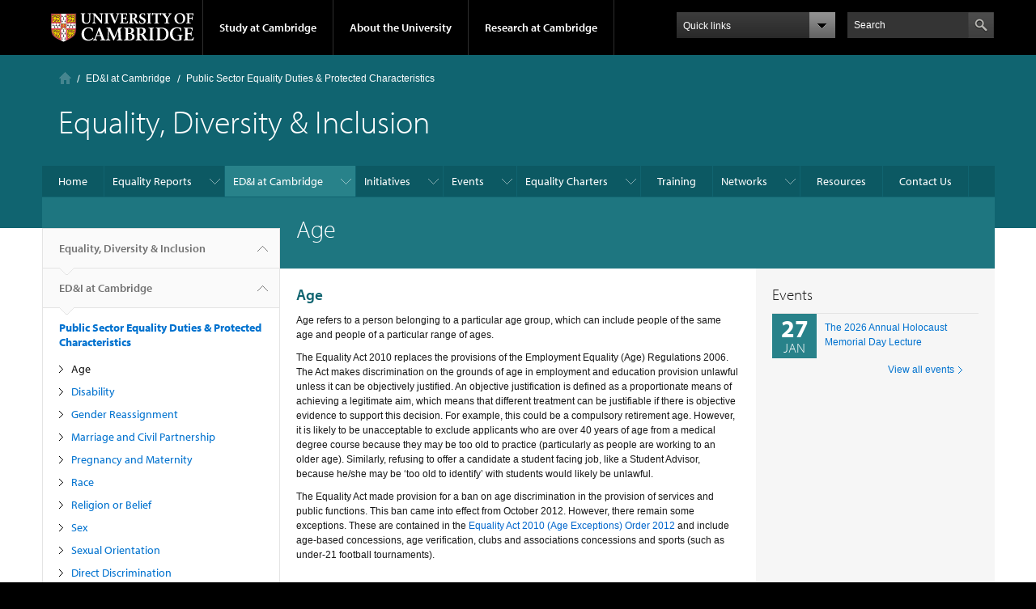

--- FILE ---
content_type: text/html; charset=utf-8
request_url: https://www.equality.admin.cam.ac.uk/training/equalities-law/protected-characteristics/age
body_size: 10529
content:
<!DOCTYPE html>

<html xmlns="http://www.w3.org/1999/xhtml" lang="en"
      dir="ltr" 
  xmlns:content="http://purl.org/rss/1.0/modules/content/"
  xmlns:dc="http://purl.org/dc/terms/"
  xmlns:foaf="http://xmlns.com/foaf/0.1/"
  xmlns:og="http://ogp.me/ns#"
  xmlns:rdfs="http://www.w3.org/2000/01/rdf-schema#"
  xmlns:sioc="http://rdfs.org/sioc/ns#"
  xmlns:sioct="http://rdfs.org/sioc/types#"
  xmlns:skos="http://www.w3.org/2004/02/skos/core#"
  xmlns:xsd="http://www.w3.org/2001/XMLSchema#" class="no-js">

<head>

  <meta http-equiv="Content-Type" content="text/html; charset=utf-8" />
<meta http-equiv="X-UA-Compatible" content="IE=edge" />
<link rel="shortcut icon" href="https://www.equality.admin.cam.ac.uk/profiles/cambridge/themes/cambridge_theme/favicon.ico" type="image/vnd.microsoft.icon" />
<link rel="apple-touch-icon" href="https://www.equality.admin.cam.ac.uk/profiles/cambridge/themes/cambridge_theme/apple-touch-icon.png" type="image/png" />
<meta name="description" content="Age Age refers to a person belonging to a particular age group, which can include people of the same age and people of a particular range of ages. The Equality Act 2010 replaces the provisions of the Employment Equality (Age) Regulations 2006. The Act makes discrimination on the grounds of age in employment and education provision unlawful unless it can be objectively" />
<meta name="generator" content="Drupal 7 (https://www.drupal.org)" />
<link rel="canonical" href="https://www.equality.admin.cam.ac.uk/training/equalities-law/protected-characteristics/age" />
<link rel="shortlink" href="https://www.equality.admin.cam.ac.uk/node/129" />
<meta name="dcterms.title" content="Age" />
<meta name="dcterms.creator" content="Kevin Coutinho" />
<meta name="dcterms.description" content="Age Age refers to a person belonging to a particular age group, which can include people of the same age and people of a particular range of ages. The Equality Act 2010 replaces the provisions of the Employment Equality (Age) Regulations 2006. The Act makes discrimination on the grounds of age in employment and education provision unlawful unless it can be objectively justified. An objective justification is defined as a proportionate means of achieving a legitimate aim, which means that different treatment can be justifiable if there is objective evidence to support this decision." />
<meta name="dcterms.date" content="2014-07-09T10:51+01:00" />
<meta name="dcterms.type" content="Text" />
<meta name="dcterms.format" content="text/html" />
<meta name="dcterms.identifier" content="https://www.equality.admin.cam.ac.uk/training/equalities-law/protected-characteristics/age" />

  <title>Age | Equality, Diversity & Inclusion</title>

  <meta name="viewport" content="width=device-width, initial-scale=1.0"/>

  <link type="text/css" rel="stylesheet" href="https://www.equality.admin.cam.ac.uk/sites/default/files/css/css_xE-rWrJf-fncB6ztZfd2huxqgxu4WO-qwma6Xer30m4.css" media="all" />
<link type="text/css" rel="stylesheet" href="https://www.equality.admin.cam.ac.uk/sites/default/files/css/css_DmXPobI3px2vvu6WtQkTcQdPOaVlBsJDhmgvw2wQ9yI.css" media="all" />
<link type="text/css" rel="stylesheet" href="https://www.equality.admin.cam.ac.uk/sites/default/files/css/css_E6I_hwGVomYfNigmb21NoO7WlcFGiM3YHZxSlX2EaC0.css" media="all" />
<link type="text/css" rel="stylesheet" href="https://www.equality.admin.cam.ac.uk/sites/default/files/css/css_TZBLxdg3N2UduQtOE2dgRSFMCkFG-NWJk6_hB1tAgag.css" media="all" />

  <script type="text/javascript" src="//use.typekit.com/hyb5bko.js"></script>
  <script type="text/javascript">try {
      Typekit.load();
    } catch (e) {
    }</script>
  <script type="text/javascript">document.documentElement.className += " js";</script>

</head>

<body class="html not-front not-logged-in no-sidebars page-node page-node- page-node-129 node-type-page campl-theme-2" >

<!--[if lt IE 7]>
<div class="lt-ie9 lt-ie8 lt-ie7">
<![endif]-->
<!--[if IE 7]>
<div class="lt-ie9 lt-ie8">
<![endif]-->
<!--[if IE 8]>
<div class="lt-ie9">
<![endif]-->

<a href="#page-content" class="campl-skipTo">skip to content</a>

<noscript aria-hidden="true"><iframe src="https://www.googletagmanager.com/ns.html?id=GTM-55Z5753D" height="0" width="0" style="display:none;visibility:hidden"></iframe></noscript>


<div class="campl-row campl-global-header">
  <div class="campl-wrap clearfix">
    <div class="campl-header-container campl-column8" id="global-header-controls">
      <a href="https://www.cam.ac.uk" class="campl-main-logo">
        <img alt="University of Cambridge" src="/profiles/cambridge/themes/cambridge_theme/images/interface/main-logo-small.png"/>
      </a>

      <ul class="campl-unstyled-list campl-horizontal-navigation campl-global-navigation clearfix">
        <li>
          <a href="#study-with-us">Study at Cambridge</a>
        </li>
        <li>
          <a href="#about-the-university">About the University</a>
        </li>
        <li>
          <a href="https://www.cam.ac.uk/research?ucam-ref=global-header" class="campl-no-drawer">Research at Cambridge</a>
        </li>
      </ul>
    </div>

    <div class="campl-column2">
      <div class="campl-quicklinks">
      </div>
    </div>

    <div class="campl-column2">

      <div class="campl-site-search" id="site-search-btn">

        <label for="header-search" class="hidden">Search site</label>

        <div class="campl-search-input">
          <form action="https://search.cam.ac.uk/web" method="get">
            <input id="header-search" type="text" title="Search" name="query" value="" placeholder="Search"/>

            <input type="hidden" name="filterTitle" value="Equality, Diversity &amp; Inclusion"/><input type="hidden" name="include" value="https://www.equality.admin.cam.ac.uk"/>
            <input type="image" alt="Search" class="campl-search-submit"
                   src="/profiles/cambridge/themes/cambridge_theme/images/interface/btn-search-header.png"/>
          </form>
        </div>
      </div>

    </div>
  </div>
</div>
<div class="campl-row campl-global-header campl-search-drawer">
  <div class="campl-wrap clearfix">
    <form class="campl-site-search-form" id="site-search-container" action="https://search.cam.ac.uk/web" method="get">
      <div class="campl-search-form-wrapper clearfix">
        <input type="text" class="text" title="Search" name="query" value="" placeholder="Search"/>

        <input type="hidden" name="filterTitle" value="Equality, Diversity &amp; Inclusion"/><input type="hidden" name="include" value="https://www.equality.admin.cam.ac.uk"/>
        <input type="image" alt="Search" class="campl-search-submit"
               src="/profiles/cambridge/themes/cambridge_theme/images/interface/btn-search.png"/>
      </div>
    </form>
  </div>
</div>

<div class="campl-row campl-global-navigation-drawer">

  <div class="campl-wrap clearfix">
    <div class="campl-column12 campl-home-link-container">
      <a href="">Home</a>
    </div>
  </div>
  <div class="campl-wrap clearfix">
    <div class="campl-column12 campl-global-navigation-mobile-list campl-global-navigation-list">
      <div class="campl-global-navigation-outer clearfix" id="study-with-us">
        <ul class="campl-unstyled-list campl-global-navigation-header-container ">
          <li><a href="https://www.cam.ac.uk/study-at-cambridge?ucam-ref=global-header">Study at Cambridge</a></li>
        </ul>
        <div class="campl-column4">
          <ul
            class="campl-global-navigation-container campl-unstyled-list campl-global-navigation-secondary-with-children">
            <li>
              <a href="https://www.undergraduate.study.cam.ac.uk/?ucam-ref=global-header">Undergraduate</a>
              <ul class="campl-global-navigation-tertiary campl-unstyled-list">
                <li>
                  <a href="https://www.undergraduate.study.cam.ac.uk/courses?ucam-ref=global-header">Undergraduate courses</a>
                </li>
                <li>
                  <a href="https://www.undergraduate.study.cam.ac.uk/applying?ucam-ref=global-header">Applying</a>
                </li>
                <li>
                  <a href="https://www.undergraduate.study.cam.ac.uk/events?ucam-ref=global-header">Events and open days</a>
                </li>
                <li>
                  <a href="https://www.undergraduate.study.cam.ac.uk/finance?ucam-ref=global-header">Fees and finance</a>
                </li>
              </ul>
            </li>
          </ul>
        </div>
        <div class="campl-column4">
          <ul
            class="campl-global-navigation-container campl-unstyled-list campl-global-navigation-secondary-with-children">
            <li>
              <a href="https://www.postgraduate.study.cam.ac.uk/?ucam-ref=global-header">Postgraduate</a>
              <ul class="campl-global-navigation-tertiary campl-unstyled-list">
                <li>
                  <a href="https://www.postgraduate.study.cam.ac.uk/courses?ucam-ref=global-header">Postgraduate courses</a>
                </li>
                <li>
                  <a href="https://www.postgraduate.study.cam.ac.uk/application-process/how-do-i-apply?ucam-ref=global-header">How to apply</a>
		</li>
                <li>
                  <a href="https://www.postgraduate.study.cam.ac.uk/events?ucam-ref=global-header">Postgraduate events</a>
                </li>		      
                <li>
		  <a href="https://www.postgraduate.study.cam.ac.uk/funding?ucam-ref=global-header">Fees and funding</a>
		</li>
              </ul>
            </li>
          </ul>
        </div>
        <div class="campl-column4">
          <ul class="campl-global-navigation-container campl-unstyled-list last">
            <li>
              <a href="https://www.internationalstudents.cam.ac.uk/?ucam-ref=global-header">International
                students</a>
            </li>
            <li>
              <a href="https://www.ice.cam.ac.uk/?ucam-ref=global-header">Continuing education</a>
            </li>
            <li>
              <a href="https://www.epe.admin.cam.ac.uk/?ucam-ref=global-header">Executive and professional education</a>
            </li>
            <li>
              <a href="https://www.educ.cam.ac.uk/?ucam-ref=global-header">Courses in education</a>
            </li>
          </ul>
        </div>
      </div>

      <div class="campl-global-navigation-outer clearfix" id="about-the-university">
        <ul class="campl-global-navigation-header-container campl-unstyled-list">
          <li><a href="https://www.cam.ac.uk/about-the-university?ucam-ref=global-header">About the University</a></li>
        </ul>
        <div class="campl-column4">
          <ul class="campl-global-navigation-container campl-unstyled-list">
            <li>
              <a href="https://www.cam.ac.uk/about-the-university/how-the-university-and-colleges-work?ucam-ref=global-header">How the
                University and Colleges work</a>
            </li>
            <li>
              <a href="https://www.cam.ac.uk/about-the-university/term-dates-and-calendars?ucam-ref=global-header">Term dates and calendars</a>
            </li>
            <li>
              <a href="https://www.cam.ac.uk/about-the-university/history?ucam-ref=global-header">History</a>
            </li>
            <li>
              <a href="https://map.cam.ac.uk/?ucam-ref=global-header">Map</a>
            </li>
            <li>
              <a href="https://www.cam.ac.uk/about-the-university/visiting-the-university?ucam-ref=global-header">Visiting the University</a>
            </li>
          </ul>
        </div>
        <div class="campl-column4">
          <ul class="campl-global-navigation-container campl-unstyled-list">
            <li>
              <a href="https://www.cam.ac.uk/about-the-university/annual-reports?ucam-ref=global-header">Annual reports</a>
            </li>
            <li>
              <a href="https://www.equality.admin.cam.ac.uk/?ucam-ref=global-header">Equality and diversity</a>
            </li>
            <li>
              <a href="https://www.cam.ac.uk/news?ucam-ref=global-header">News</a>
            </li>
            <li>
              <a href="https://www.cam.ac.uk/a-global-university?ucam-ref=global-header">A global university</a>
            </li>
          </ul>
        </div>
        <div class="campl-column4">
          <ul class="campl-global-navigation-container campl-unstyled-list">
            <li>
              <a href="https://www.admin.cam.ac.uk/whatson/?ucam-ref=global-header">Events</a>
            </li>
            <li>
              <a href="https://www.cam.ac.uk/public-engagement?ucam-ref=global-header">Public engagement</a>
            </li>
            <li>
              <a href="https://www.jobs.cam.ac.uk/">Jobs</a>
            </li>
            <li>
              <a href="https://www.philanthropy.cam.ac.uk/?ucam-ref=global-header">Give to Cambridge</a>
            </li>
          </ul>
        </div>
      </div>

      <div class="campl-global-navigation-outer clearfix" id="our-research">
        <ul class="campl-global-navigation-header-container campl-unstyled-list">
          <li><a href="">Research at Cambridge</a></li>
        </ul>
      </div>
    </div>

    <ul class="campl-unstyled-list campl-quicklinks-list campl-global-navigation-container ">
      <li>
        <a href="https://www.cam.ac.uk/for-staff?ucam-ref=global-quick-links">For staff</a>
      </li>
      <li>
        <a href="https://www.cambridgestudents.cam.ac.uk/?ucam-ref=global-quick-links">For Cambridge students</a>
      </li>
      <li>
        <a href="https://www.alumni.cam.ac.uk/?ucam-ref=global-quick-links">For alumni</a>
      </li>
	  <li>
        <a href="https://www.research-operations.admin.cam.ac.uk/?ucam-ref=global-quick-links">For our researchers</a>
      </li>
      <li>
        <a href="https://www.cam.ac.uk/business-and-enterprise?ucam-ref=global-quick-links">Business and enterprise</a>
      </li>
      <li>
        <a href="https://www.cam.ac.uk/colleges-and-departments?ucam-ref=global-quick-links">Colleges &amp; departments</a>
      </li>
	  <li>
        <a href="https://www.cam.ac.uk/email-and-phone-search?ucam-ref=global-quick-links">Email &amp; phone search</a>
      </li>
      <li>
        <a href="https://www.philanthropy.cam.ac.uk/?ucam-ref=global-quick-links">Give to Cambridge</a>
      </li>
      <li>
        <a href="https://www.libraries.cam.ac.uk/?ucam-ref=global-quick-links">Libraries</a>
      </li>
      <li>
        <a href="https://www.museums.cam.ac.uk/?ucam-ref=global-quick-links">Museums &amp; collections</a>
      </li>
    </ul>
  </div>
</div>

<div class="campl-row campl-page-header campl-section-page">
  <div class="campl-wrap clearfix">
    <div class="campl-column12">
      <div class="campl-content-container ">

        <div class="campl-breadcrumb" id="breadcrumb"><ul class="campl-unstyled-list campl-horizontal-navigation clearfix"><li class="first-child"><a href="/" class="campl-home ir">Home</a></li><li><a href="/equality-diversity-inclusion-cambridge">ED&amp;I at Cambridge</a></li><li><a href="/training/equalities-law/public-equality-duties" title="">Public Sector Equality Duties &amp; Protected Characteristics</a></li></ul></div>
                          
        
                  <p class="campl-page-title">
                  Equality, Diversity &amp; Inclusion                            </p>
        
        
      </div>
    </div>
  </div>
</div>

  <div class="campl-row campl-page-header">
    <div class="campl-wrap">
        <div class="region region-horizontal-navigation">
    <div id="block-menu-block-1" class="block block-menu-block">

  
  
  
  <div>
    <div class="menu-block-wrapper menu-block-1 menu-name-main-menu parent-mlid-0 menu-level-1">
  <div class="campl-wrap clearfix campl-local-navigation"><div class="campl-local-navigation-container"><ul class="campl-unstyled-list"><li class="first leaf menu-mlid-370"><a href="/home">Home</a></li>
<li class="expanded menu-mlid-32462"><a href="/equality-reports">Equality Reports</a><ul class="campl-unstyled-list local-dropdown-menu"><li class="first collapsed menu-mlid-32462"><a href="/equality-reports">Equality Reports overview</a></li>
<li class="last leaf menu-mlid-37826"><a href="/equality-reports/equality-information-reports">Equality Information Reports</a></li>
</ul></li>
<li class="expanded active-trail menu-mlid-771"><a href="/equality-diversity-inclusion-cambridge" class="active-trail campl-selected">ED&amp;I at Cambridge</a><ul class="campl-unstyled-list local-dropdown-menu"><li class="first collapsed active-trail menu-mlid-771"><a href="/equality-diversity-inclusion-cambridge" class="active-trail">ED&amp;I at Cambridge overview</a></li>
<li class="leaf menu-mlid-773"><a href="/equality-and-diversity-cambridge/university-equality-champions">Champions</a></li>
<li class="leaf menu-mlid-7992"><a href="/equality-diversity-inclusion-cambridge/college-equality-policies">College Equality Policies</a></li>
<li class="leaf menu-mlid-29672"><a href="/equality-impact-assessments">Equality Impact Assessments</a></li>
<li class="leaf menu-mlid-777"><a href="/equality-and-diversity-cambridge/equal-opportunities-policy">Equal Opportunities Policy</a></li>
<li class="leaf menu-mlid-772"><a href="/equality-and-diversity-cambridge/equality-and-diversity-committee">Equality, Diversity &amp; Inclusion Committee</a></li>
<li class="leaf menu-mlid-774"><a href="/equality-and-diversity-cambridge/gender-equality-group">Gender Equality Steering Group ( GESG )</a></li>
<li class="last expanded active-trail menu-mlid-829"><a href="/training/equalities-law/public-equality-duties" title="" class="active-trail">Public Sector Equality Duties &amp; Protected Characteristics</a><ul class="campl-unstyled-list local-dropdown-menu"><li class="first collapsed active-trail menu-mlid-829"><a href="/training/equalities-law/public-equality-duties" title="" class="active-trail">Public Sector Equality Duties &amp; Protected Characteristics overview</a></li>
<li class="leaf active-trail active menu-mlid-787 campl-current-page"><a href="/training/equalities-law/protected-characteristics/age" class="active-trail active">Age</a></li>
<li class="leaf menu-mlid-788"><a href="/training/equalities-law/protected-characteristics/disability">Disability</a></li>
<li class="expanded menu-mlid-789"><a href="/training/equalities-law/protected-characteristics/gender-reassignment">Gender Reassignment</a><ul class="menu"><li class="first collapsed menu-mlid-789"><a href="/training/equalities-law/protected-characteristics/gender-reassignment">Gender Reassignment overview</a></li>
<li class="last expanded menu-mlid-830"><a href="/training/equalities-law/protected-characteristics/gender-reassignment/guidance-gender-reassignment">Guidance on Gender Reassignment for Staff</a><ul class="menu"><li class="first collapsed menu-mlid-830"><a href="/training/equalities-law/protected-characteristics/gender-reassignment/guidance-gender-reassignment">Guidance on Gender Reassignment for Staff overview</a></li>
<li class="leaf menu-mlid-831"><a href="/training/equalities-law/protected-characteristics/gender-reassignment/guidance-gender-reassignment-0">What is gender reassignment</a></li>
<li class="leaf menu-mlid-832"><a href="/training/equalities-law/protected-characteristics/gender-reassignment/guidance-gender-reassignment-1">Protections in law</a></li>
<li class="leaf menu-mlid-833"><a href="/training/equalities-law/protected-characteristics/gender-reassignment/guidance-gender-reassignment-2">Medical or surgical procedures</a></li>
<li class="leaf menu-mlid-834"><a href="/training/equalities-law/protected-characteristics/gender-reassignment/guidance-gender-reassignment-3">Supporting Staff</a></li>
<li class="leaf menu-mlid-835"><a href="/training/equalities-law/protected-characteristics/gender-reassignment/guidance-gender-reassignment-4">Pensions</a></li>
<li class="leaf menu-mlid-836"><a href="/training/equalities-law/protected-characteristics/gender-reassignment/guidance-gender-reassignment-5">Time Off</a></li>
<li class="leaf menu-mlid-837"><a href="/training/equalities-law/protected-characteristics/gender-reassignment/guidance-gender-reassignment-6">Information records and privacy</a></li>
<li class="leaf menu-mlid-838"><a href="/training/equalities-law/protected-characteristics/gender-reassignment/guidance-gender-reassignment-7">Access to facilities</a></li>
<li class="leaf menu-mlid-839"><a href="/training/equalities-law/protected-characteristics/gender-reassignment/guidance-gender-reassignment-8">Bullying and harassment</a></li>
<li class="leaf menu-mlid-840"><a href="/training/equalities-law/protected-characteristics/gender-reassignment/guidance-gender-reassignment-9">Sources of information and guidance</a></li>
<li class="last leaf menu-mlid-841"><a href="/training/equalities-law/protected-characteristics/gender-reassignment/guidance-gender-reassignmen-10">Transition support checklist</a></li>
</ul></li>
</ul></li>
<li class="leaf menu-mlid-790"><a href="/training/equalities-law/protected-characteristics/marriage-and-civil-partnership">Marriage and Civil Partnership</a></li>
<li class="leaf menu-mlid-791"><a href="/training/equalities-law/protected-characteristics/pregnancy-and-maternity">Pregnancy and Maternity</a></li>
<li class="leaf menu-mlid-792"><a href="/training/equalities-law/protected-characteristics/race">Race</a></li>
<li class="leaf menu-mlid-793"><a href="/training/equalities-law/protected-characteristics/religion-or-belief">Religion or Belief</a></li>
<li class="leaf menu-mlid-796"><a href="/training/equalities-law/protected-characteristics/sex">Sex</a></li>
<li class="expanded menu-mlid-811"><a href="/training/equalities-law/public-equality-duties/sexual-orientation">Sexual Orientation</a><ul class="menu"><li class="first last collapsed menu-mlid-811"><a href="/training/equalities-law/public-equality-duties/sexual-orientation">Sexual Orientation overview</a></li>
</ul></li>
<li class="leaf menu-mlid-817"><a href="/training/equalities-law/key-principles/direct-discrimination">Direct Discrimination</a></li>
<li class="leaf menu-mlid-819"><a href="/training/equalities-law/key-principles/indirect-discrimination">Indirect Discrimination</a></li>
<li class="leaf menu-mlid-820"><a href="/training/equalities-law/key-principles/harassment">Harassment</a></li>
<li class="leaf menu-mlid-821"><a href="/training/equalities-law/key-principles/racial-harassment">Racial harassment</a></li>
<li class="leaf menu-mlid-823"><a href="/training/equalities-law/key-principles/victimisation">Victimisation</a></li>
<li class="leaf menu-mlid-825"><a href="/training/equalities-law/key-principles/perceptive-discrimination">Perceptive Discrimination</a></li>
<li class="leaf menu-mlid-826"><a href="/training/equalities-law/key-principles/associative-discrimination">Associative Discrimination</a></li>
<li class="leaf menu-mlid-827"><a href="/training/equalities-law/key-principles/third-party-harassment">Third-Party Harassment</a></li>
<li class="last leaf menu-mlid-828"><a href="/training/equalities-law/key-principles/positive-action">Positive Action</a></li>
</ul></li>
</ul></li>
<li class="expanded menu-mlid-768"><a href="/initiatives">Initiatives</a><ul class="campl-unstyled-list local-dropdown-menu"><li class="first collapsed menu-mlid-768"><a href="/initiatives">Initiatives overview</a></li>
<li class="leaf menu-mlid-2422"><a href="/initiatives/academic-career-pathways-cv-scheme">Academic Career Pathways CV Scheme</a></li>
<li class="expanded menu-mlid-795"><a href="/projects/faith-and-belief-practice">Faith and Belief in Practice</a><ul class="campl-unstyled-list local-dropdown-menu"><li class="first collapsed menu-mlid-795"><a href="/projects/faith-and-belief-practice">Faith and Belief in Practice overview</a></li>
<li class="leaf menu-mlid-14102"><a href="/projects/faith-and-belief-practice/facilities-reflection-or-prayer">Facilities for Reflection or Prayer</a></li>
<li class="leaf menu-mlid-1742"><a href="/projects/faith-and-belief-practice/guidance-religion-or-belief-staff">Guidance on Religion or Belief for Staff</a></li>
<li class="leaf menu-mlid-34112"><a href="/projects/faith-and-belief-practice/college-chaplaincies">College Chaplaincies</a></li>
<li class="leaf menu-mlid-794"><a href="/projects/faith-and-belief-practice/overview-buddhism">Overview of Buddhism</a></li>
<li class="leaf menu-mlid-797"><a href="/projects/faith-and-belief-practice/overview-christianity">Overview of Christianity</a></li>
<li class="leaf menu-mlid-798"><a href="/projects/faith-and-belief-practice/overview-hinduism">Overview of Hinduism</a></li>
<li class="leaf menu-mlid-799"><a href="/projects/faith-and-belief-practice/overview-islam">Overview of Islam</a></li>
<li class="leaf menu-mlid-800"><a href="/projects/faith-and-belief-practice/overview-judaism">Overview of Judaism</a></li>
<li class="leaf menu-mlid-801"><a href="/projects/faith-and-belief-practice/overview-sikhism">Overview of Sikhism</a></li>
<li class="last expanded menu-mlid-802"><a href="/projects/faith-and-belief-practice/directory-faith-and-belief-communities-cambridge">Directory of Faith and Belief Communities in Cambridge</a><ul class="menu"><li class="first collapsed menu-mlid-802"><a href="/projects/faith-and-belief-practice/directory-faith-and-belief-communities-cambridge">Directory of Faith and Belief Communities in Cambridge overview</a></li>
<li class="leaf menu-mlid-803"><a href="/projects/faith-and-belief-practice/directory-faith-and-belief-communities-cambridge/church-england">Church of England</a></li>
<li class="leaf menu-mlid-804"><a href="/projects/faith-and-belief-practice/directory-faith-and-belief-communities-cambridge/catholic">Catholic</a></li>
<li class="leaf menu-mlid-805"><a href="/projects/faith-and-belief-practice/directory-faith-and-belief-communities-cambridge/methodist">Methodist</a></li>
<li class="leaf menu-mlid-806"><a href="/projects/faith-and-belief-practice/directory-faith-and-belief-communities-cambridge/orthodox">Orthodox</a></li>
<li class="leaf menu-mlid-807"><a href="/projects/faith-and-belief-practice/directory-faith-and-belief-communities-cambridge/united-reformed">United Reformed Church and Church of Scotland</a></li>
<li class="leaf menu-mlid-810"><a href="/projects/faith-and-belief-practice/directory-faith-and-belief-communities-cambridge/hindu">Hindu</a></li>
<li class="leaf menu-mlid-808"><a href="/projects/faith-and-belief-practice/directory-faith-and-belief-communities-cambridge/islamic">Islamic</a></li>
<li class="last leaf menu-mlid-809"><a href="/projects/faith-and-belief-practice/directory-faith-and-belief-communities-cambridge/jewish">Jewish</a></li>
</ul></li>
</ul></li>
<li class="leaf menu-mlid-30392"><a href="/initiatives/george-bridgetower-essay-prize">George Bridgetower Essay Prize</a></li>
<li class="leaf menu-mlid-8662"><a href="/initiatives/returning-carers-scheme">Returning Carers Fund</a></li>
<li class="leaf menu-mlid-8682"><a href="https://www.space.admin.cam.ac.uk/" title="">Supporting Parents and Carers @ Cambridge</a></li>
<li class="leaf menu-mlid-25182"><a href="https://www.race-equality.admin.cam.ac.uk/strategic-initiatives-overview/university-diversity-fund" title="">University Diversity Fund</a></li>
<li class="last leaf menu-mlid-32452"><a href="/udf-successful-projects">UDF Successful Projects</a></li>
</ul></li>
<li class="expanded menu-mlid-4412"><a href="/events">Events</a><ul class="campl-unstyled-list local-dropdown-menu"><li class="first collapsed menu-mlid-4412"><a href="/events">Events overview</a></li>
<li class="last leaf menu-mlid-37825"><a href="/events/lgbtq-events">LGBTQ+ events</a></li>
</ul></li>
<li class="expanded menu-mlid-781"><a href="/projects/athena-swan">Equality Charters</a><ul class="campl-unstyled-list local-dropdown-menu"><li class="first collapsed menu-mlid-781"><a href="/projects/athena-swan">Equality Charters overview</a></li>
<li class="leaf menu-mlid-29692"><a href="/athena-swan-cambridge">Athena Swan at Cambridge</a></li>
<li class="last leaf menu-mlid-37823"><a href="/projects/athena-swan/race-equality-charter-0">Race Equality Charter</a></li>
</ul></li>
<li class="leaf menu-mlid-767"><a href="/training-overview">Training</a></li>
<li class="expanded menu-mlid-770"><a href="/diversity-networks">Networks</a><ul class="campl-unstyled-list local-dropdown-menu"><li class="first collapsed menu-mlid-770"><a href="/diversity-networks">Networks overview</a></li>
<li class="leaf menu-mlid-30402"><a href="/diversity-networks/disabled-staff-network">Disabled Staff Network</a></li>
<li class="leaf menu-mlid-845"><a href="/diversity-networks/lgbt-staff-network">LGBTQ+ Network</a></li>
<li class="leaf menu-mlid-25172"><a href="https://www.race-equality.admin.cam.ac.uk/networks/bame-staff-network" title="">REN: Race Equality Network</a></li>
<li class="leaf menu-mlid-8672"><a href="/diversity-networks/supporting-parents-and-carers-cambridge-network">Supporting Parents and Carers @ Cambridge Network</a></li>
<li class="expanded menu-mlid-846"><a href="/diversity-networks/womens-staff-network">Women&#039;s Staff Network</a><ul class="campl-unstyled-list local-dropdown-menu"><li class="first collapsed menu-mlid-846"><a href="/diversity-networks/womens-staff-network">Women&#039;s Staff Network overview</a></li>
<li class="leaf menu-mlid-874"><a href="/diversity-networks/womens-staff-network/support-information-and-local-womens-organisations">Support, Information and Local Women&#039;s Organisations</a></li>
<li class="last leaf menu-mlid-875"><a href="/diversity-networks/womens-staff-network/personal-development">Personal Development</a></li>
</ul></li>
<li class="leaf menu-mlid-859"><a href="/diversity-networks/advice-help-and-support">Advice, Help and Support</a></li>
<li class="expanded menu-mlid-860"><a href="/diversity-networks/release-time-staff-diversity-networks">Release Time for Staff Diversity Networks</a><ul class="campl-unstyled-list local-dropdown-menu"><li class="first collapsed menu-mlid-860"><a href="/diversity-networks/release-time-staff-diversity-networks">Release Time for Staff Diversity Networks overview</a></li>
<li class="leaf menu-mlid-861"><a href="/diversity-networks/release-time-staff-diversity-networks/information-staff-members">Information for staff members</a></li>
<li class="last leaf menu-mlid-862"><a href="/diversity-networks/release-time-staff-diversity-networks/information-managers">For Managers</a></li>
</ul></li>
<li class="last leaf menu-mlid-37829"><a href="/diversity-networks/armed-forces-covenant">The Armed Forces Covenant</a></li>
</ul></li>
<li class="leaf menu-mlid-849"><a href="/resources">Resources</a></li>
<li class="last leaf menu-mlid-879"><a href="/contact-us">Contact Us</a></li>
</ul></div></div></div>
  </div>

</div>
  </div>
    </div>
  </div>


  <div class="campl-row campl-page-header">
    <div class="campl-wrap clearfix campl-page-sub-title campl-recessed-sub-title">
              <div class="campl-column3 campl-spacing-column">
          &nbsp;
        </div>
      
      <div class="campl-column9">
        <div class="campl-content-container clearfix contextual-links-region">
                    <h1 class="campl-sub-title">Age </h1>
                  </div>
      </div>
    </div>
  </div>

  <div class="campl-row campl-content
    campl-recessed-content">
    <div class="campl-wrap clearfix">
              <div class="campl-column3">
          <div class="campl-tertiary-navigation">
              <div class="region region-left-navigation">
    <div id="block-menu-block-2" class="block block-menu-block">

  
  
  
  <div>
    <div class="menu-block-wrapper menu-block-2 menu-name-main-menu parent-mlid-0 menu-level-1">
  <div class="campl-tertiary-navigation-structure"><ul class="campl-unstyled-list campl-vertical-breadcrumb"><li class="leaf menu-mlid-370"><a href="/home">Equality, Diversity & Inclusion<span class="campl-vertical-breadcrumb-indicator"></span></a></li><li class="first expanded active-trail menu-mlid-771"><a href="/equality-diversity-inclusion-cambridge" class="active-trail active-trail">ED&I at Cambridge<span class="campl-vertical-breadcrumb-indicator"></span></a></li></ul><ul class="campl-unstyled-list campl-vertical-breadcrumb-navigation"><li class="first expanded active-trail menu-mlid-829"><a href="/training/equalities-law/public-equality-duties" title="" class="active-trail active-trail">Public Sector Equality Duties &amp; Protected Characteristics</a><ul class="campl-unstyled-list campl-vertical-breadcrumb-children"><li class="first leaf active-trail active menu-mlid-787 campl-selected"><a href="/training/equalities-law/protected-characteristics/age" class="active-trail active-trail active">Age</a></li>
<li class="leaf menu-mlid-788"><a href="/training/equalities-law/protected-characteristics/disability">Disability</a></li>
<li class="expanded menu-mlid-789"><a href="/training/equalities-law/protected-characteristics/gender-reassignment">Gender Reassignment</a></li>
<li class="leaf menu-mlid-790"><a href="/training/equalities-law/protected-characteristics/marriage-and-civil-partnership">Marriage and Civil Partnership</a></li>
<li class="leaf menu-mlid-791"><a href="/training/equalities-law/protected-characteristics/pregnancy-and-maternity">Pregnancy and Maternity</a></li>
<li class="leaf menu-mlid-792"><a href="/training/equalities-law/protected-characteristics/race">Race</a></li>
<li class="leaf menu-mlid-793"><a href="/training/equalities-law/protected-characteristics/religion-or-belief">Religion or Belief</a></li>
<li class="leaf menu-mlid-796"><a href="/training/equalities-law/protected-characteristics/sex">Sex</a></li>
<li class="collapsed menu-mlid-811"><a href="/training/equalities-law/public-equality-duties/sexual-orientation">Sexual Orientation</a></li>
<li class="leaf menu-mlid-817"><a href="/training/equalities-law/key-principles/direct-discrimination">Direct Discrimination</a></li>
<li class="leaf menu-mlid-819"><a href="/training/equalities-law/key-principles/indirect-discrimination">Indirect Discrimination</a></li>
<li class="leaf menu-mlid-820"><a href="/training/equalities-law/key-principles/harassment">Harassment</a></li>
<li class="leaf menu-mlid-821"><a href="/training/equalities-law/key-principles/racial-harassment">Racial harassment</a></li>
<li class="leaf menu-mlid-823"><a href="/training/equalities-law/key-principles/victimisation">Victimisation</a></li>
<li class="leaf menu-mlid-825"><a href="/training/equalities-law/key-principles/perceptive-discrimination">Perceptive Discrimination</a></li>
<li class="leaf menu-mlid-826"><a href="/training/equalities-law/key-principles/associative-discrimination">Associative Discrimination</a></li>
<li class="leaf menu-mlid-827"><a href="/training/equalities-law/key-principles/third-party-harassment">Third-Party Harassment</a></li>
<li class="last leaf menu-mlid-828"><a href="/training/equalities-law/key-principles/positive-action">Positive Action</a></li>
</ul></li>
<li class="leaf menu-mlid-773"><a href="/equality-and-diversity-cambridge/university-equality-champions">Champions</a></li>
<li class="leaf menu-mlid-7992"><a href="/equality-diversity-inclusion-cambridge/college-equality-policies">College Equality Policies</a></li>
<li class="leaf menu-mlid-29672"><a href="/equality-impact-assessments">Equality Impact Assessments</a></li>
<li class="leaf menu-mlid-777"><a href="/equality-and-diversity-cambridge/equal-opportunities-policy">Equal Opportunities Policy</a></li>
<li class="leaf menu-mlid-772"><a href="/equality-and-diversity-cambridge/equality-and-diversity-committee">Equality, Diversity &amp; Inclusion Committee</a></li>
<li class="last leaf menu-mlid-774"><a href="/equality-and-diversity-cambridge/gender-equality-group">Gender Equality Steering Group ( GESG )</a></li>
</ul></div></div>
  </div>

</div>
  </div>
          </div>
        </div>
                            <div class="campl-column6 campl-main-content" id="page-content">

          <div class="">

            
                                      
              <div class="region region-content">
    <div id="block-system-main" class="block block-system">

  
  
  
  <div>
    <div id="node-129" class="node node-page clearfix" about="/training/equalities-law/protected-characteristics/age" typeof="foaf:Document">

  
      <span property="dc:title" content="Age" class="rdf-meta element-hidden"></span>
  
      <div class="content campl-content-container">
      
      <div class="field field-name-body field-type-text-with-summary field-label-hidden"><div class="field-items"><div class="field-item even" property="content:encoded"><h2>Age</h2>
<p>Age refers to a person belonging to a particular age group, which can include people of the same age and people of a particular range of ages.</p>
<p>The Equality Act 2010 replaces the provisions of the Employment Equality (Age) Regulations 2006. The Act makes discrimination on the grounds of age in employment and education provision unlawful unless it can be objectively justified. An objective justification is defined as a proportionate means of achieving a legitimate aim, which means that different treatment can be justifiable if there is objective evidence to support this decision. For example, this could be a compulsory retirement age. However, it is likely to be unacceptable to exclude applicants who are over 40 years of age from a medical degree course because they may be too old to practice (particularly as people are working to an older age). Similarly, refusing to offer a candidate a student facing job, like a Student Advisor, because he/she may be ‘too old to identify’ with students would likely be unlawful.</p>
<p>The Equality Act made provision for a ban on age discrimination in the provision of services and public functions. This ban came into effect from October 2012. However, there remain some exceptions. These are contained in the <a href="http://www.legislation.gov.uk/ukdsi/2012/9780111525692"><font color="#0066cc">Equality Act 2010 (Age Exceptions) Order 2012</font></a> and include age-based concessions, age verification, clubs and associations concessions and sports (such as under-21 football tournaments).</p>
</div></div></div>    </div>
  
  


</div>
  </div>

</div>
  </div>

          </div>

        </div>
      
      
              <div class="campl-column3 campl-secondary-content ">
            <div class="region region-sidebar">
    <div id="block-views-events-block" class="block block-views">

  
      <div class="campl-content-container campl-no-bottom-padding">
      <div class="campl-heading-container">
        <h2>Events</h2>
      </div>
    </div>
  
  
  <div>
    <div class="view view-events view-id-events view-display-id-block campl-content-container campl-no-top-padding view-dom-id-43e7fa0ffc9a13b03c8791574bec9e07">
        
  
  
      <div class="view-content">
          <ul class="campl-unstyled-list highlight-events">          <li class="campl-highlight-event-item clearfix">  
  <div class="campl-highlight-date-container">        <span class="campl-highlight-date"><span class="campl-highlight-day"><span  property="dc:date" datatype="xsd:dateTime" content="2026-01-27T17:30:00+00:00" class="date-display-single">27</span></span><span  property="dc:date" datatype="xsd:dateTime" content="2026-01-27T17:30:00+00:00" class="date-display-single">Jan</span></span>  </div>  
  <div class="campl-highlight-event-details">        <span class="campl-highlight-event-link"><a href="/events/2026-annual-holocaust-memorial-day-lecture">The 2026 Annual Holocaust Memorial Day Lecture</a></span>  </div></li>
      </ul>    </div>
  
  
  
      <div class="campl-content-container campl-no-top-padding clearfix">
  <p>
    <a class="campl-secondary-cta campl-float-right" href="/events">
      View all events    </a>
  </p>
</div>
  
  
  
</div>  </div>

</div>
  </div>
        </div>
      
      
    </div>

  </div>


<div class="campl-row campl-global-footer">
  <div class="campl-wrap clearfix">
    <div class="campl-column3 campl-footer-navigation">
      <div class="campl-content-container campl-footer-logo">
        <img alt="University of Cambridge" src="/profiles/cambridge/themes/cambridge_theme/images/interface/main-logo-small.png"
             class="campl-scale-with-grid"/>

        <p>&#169; 2026 University of Cambridge</p>
        <ul class="campl-unstyled-list campl-global-footer-links">
          <li>
            <a href="https://www.cam.ac.uk/about-the-university/contact-the-university?ucam-ref=global-footer">Contact the University</a>
          </li>
          <li>
            <a href="https://www.cam.ac.uk/about-this-site/accessibility?ucam-ref=global-footer">Accessibility</a>
          </li>
          <li>
            <a href="https://www.information-compliance.admin.cam.ac.uk/foi?ucam-ref=global-footer">Freedom of information</a>
          </li>
		  <li>
		    <a href="https://www.cam.ac.uk/about-this-site/privacy-policy?ucam-ref=global-footer">Privacy policy and cookies</a>
		  </li>
		  <li>
		    <a href="https://www.governanceandcompliance.admin.cam.ac.uk/governance-and-strategy/anti-slavery-and-anti-trafficking?ucam-ref=global-footer">Statement on Modern Slavery</a>
		  </li>
          <li>
            <a href="https://www.cam.ac.uk/about-this-site/terms-and-conditions?ucam-ref=global-footer">Terms and conditions</a>
          </li>
		  <li>
            <a href="https://www.cam.ac.uk/university-a-z?ucam-ref=global-footer">University A-Z</a>
          </li>
        </ul>
      </div>
    </div>
    <div class="campl-column3 campl-footer-navigation">
      <div class="campl-content-container campl-navigation-list">

        <div class="link-list">
          <h3><a href="https://www.cam.ac.uk/study-at-cambridge?ucam-ref=global-footer">Study at Cambridge</a></h3>
          <ul class="campl-unstyled-list campl-page-children">
            <li>
              <a href="https://www.undergraduate.study.cam.ac.uk/?ucam-ref=global-footer">Undergraduate</a>
            </li>
            <li>
              <a href="https://www.postgraduate.study.cam.ac.uk?ucam-ref=global-footer">Postgraduate</a>
            </li>
            <li>
              <a href="https://www.pace.cam.ac.uk/?ucam-ref=global-footer">Professional and continuing education</a>
            </li>
            <li>
              <a href="https://www.epe.admin.cam.ac.uk/?ucam-ref=global-footer">Executive and professional education</a>
            </li>
            <li>
              <a href="https://www.educ.cam.ac.uk/?ucam-ref=global-footer">Courses in education</a>
            </li>
          </ul>
        </div>
      </div>
    </div>
    <div class="campl-column3 campl-footer-navigation">
      <div class="campl-content-container campl-navigation-list">
        <h3><a href="https://www.cam.ac.uk/about-the-university?ucam-ref=global-footer">About the University</a></h3>
        <ul class="campl-unstyled-list campl-page-children">
          <li>
            <a href="https://www.cam.ac.uk/about-the-university/how-the-university-and-colleges-work?ucam-ref=global-footer">How the University
              and Colleges work</a>
          </li>
		  <li>
            <a href="https://www.philanthropy.cam.ac.uk/give-now?ucam-ref=global-footer">Give to Cambridge</a>
          </li>
		  <li>
            <a href="https://www.jobs.cam.ac.uk">Jobs</a>
          </li>
          <li>
            <a href="https://map.cam.ac.uk/?ucam-ref=global-footer">Map</a>
          </li>
          <li>
            <a href="https://www.cam.ac.uk/about-the-university/visiting-the-university?ucam-ref=global-footer">Visiting the University</a>
          </li>
        </ul>
      </div>
    </div>
    <div class="campl-column3 campl-footer-navigation last">
      <div class="campl-content-container campl-navigation-list">
        <h3><a href="https://www.cam.ac.uk/research?ucam-ref=global-footer">Research at Cambridge</a></h3>
        <ul class="campl-unstyled-list campl-page-children">
          <li>
            <a href="https://www.cam.ac.uk/research/news?ucam-ref=global-footer">Research news</a>
          </li>
		  <li>
            <a href="https://www.cam.ac.uk/research/research-at-cambridge?ucam-ref=global-footer">About research at Cambridge</a>
          </li>
          <li>
            <a href="https://www.cam.ac.uk/public-engagement?ucam-ref=global-footer">Public engagement</a>
          </li>
          <li>
            <a href="https://www.cam.ac.uk/research/spotlight-on?ucam-ref=global-footer">Spotlight on...</a>
          </li>
        </ul>
      </div>
    </div>
  </div>
</div>

<script type="text/javascript" src="https://www.equality.admin.cam.ac.uk/sites/default/files/js/js_o6T7PVUab9ogIXo266EGX1UpGk_cm_1nASwpQML322U.js"></script>
<script type="text/javascript" src="https://www.equality.admin.cam.ac.uk/sites/default/files/js/js_XV6WEdeo7Mw2eBbRVW_6exH4lRdBoD0NtZz7qS3yJYo.js"></script>
<script type="text/javascript" src="https://www.equality.admin.cam.ac.uk/sites/default/files/js/js_otIGU3p2tmUTVRsTJhZYG_EzOT3aYBC_7sXF343boSc.js"></script>
<script type="text/javascript" src="https://www.equality.admin.cam.ac.uk/sites/default/files/js/js_hQmvjWkSvVwHzs0T3J3hLAECzhAgd20GIxrkuwTotzA.js"></script>
<script type="text/javascript">
<!--//--><![CDATA[//><!--
jQuery.extend(Drupal.settings, {"basePath":"\/","pathPrefix":"","setHasJsCookie":0,"ajaxPageState":{"theme":"cambridge_theme","theme_token":"kzbJ5HS_lxJ1opitbQh2sIWWlEti8vrmsNi4iCt7uRY","css":{"modules\/system\/system.base.css":1,"modules\/system\/system.menus.css":1,"modules\/system\/system.messages.css":1,"modules\/system\/system.theme.css":1,"profiles\/cambridge\/modules\/contrib\/calendar\/css\/calendar_multiday.css":1,"profiles\/cambridge\/modules\/features\/cambridge_events\/css\/events.css":1,"profiles\/cambridge\/modules\/features\/cambridge_teasers\/css\/teasers.css":1,"profiles\/cambridge\/modules\/contrib\/date\/date_repeat_field\/date_repeat_field.css":1,"modules\/field\/theme\/field.css":1,"modules\/node\/node.css":1,"modules\/search\/search.css":1,"modules\/user\/user.css":1,"profiles\/cambridge\/modules\/contrib\/views\/css\/views.css":1,"profiles\/cambridge\/modules\/contrib\/ckeditor\/css\/ckeditor.css":1,"profiles\/cambridge\/modules\/contrib\/media\/modules\/media_wysiwyg\/css\/media_wysiwyg.base.css":1,"profiles\/cambridge\/modules\/contrib\/ctools\/css\/ctools.css":1,"profiles\/cambridge\/modules\/custom\/cambridge_cookie_compliance\/css\/style.css":1,"profiles\/cambridge\/themes\/cambridge_theme\/css\/full-stylesheet.css":1,"profiles\/cambridge\/themes\/cambridge_theme\/css\/drupal.css":1,"profiles\/cambridge\/themes\/cambridge_theme\/css\/falcon.css":1},"js":{"https:\/\/www.equality.admin.cam.ac.uk\/sites\/default\/files\/google_tag\/equality_gtm\/google_tag.script.js":1,"misc\/jquery.js":1,"misc\/jquery-extend-3.4.0.js":1,"misc\/jquery-html-prefilter-3.5.0-backport.js":1,"misc\/jquery.once.js":1,"misc\/drupal.js":1,"profiles\/cambridge\/modules\/features\/cambridge_teasers\/js\/teasers.js":1,"profiles\/cambridge\/modules\/features\/cambridge_teasers\/js\/jquery.matchHeight-min.js":1,"profiles\/cambridge\/themes\/cambridge_theme\/js\/custom.js":1,"profiles\/cambridge\/themes\/cambridge_theme\/js\/libs\/ios-orientationchange-fix.js":1,"profiles\/cambridge\/themes\/cambridge_theme\/js\/libs\/modernizr.js":1,"profiles\/cambridge\/themes\/cambridge_theme\/js\/drupal.js":1}}});
//--><!]]>
</script>


<!--[if lte IE 8]>
</div>
<![endif]-->

</body>

</html>
